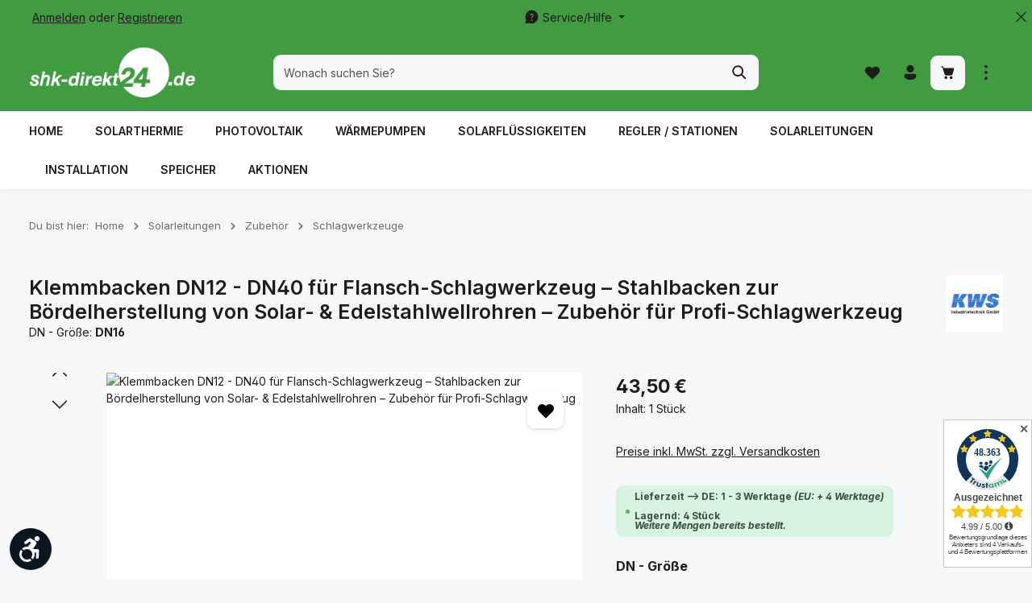

--- FILE ---
content_type: application/javascript
request_url: https://www.shk-direkt24.de/theme/fd2811951eb31c047c7867b65dfd9017/js/dvsn-product-accessory/dvsn-product-accessory.dvsn-product-accessory.plugin.8e3405.js
body_size: 4241
content:
"use strict";(self.webpackChunk=self.webpackChunk||[]).push([[89132],{132:(e,t,i)=>{i.r(t),i.d(t,{default:()=>_});let o="loader",r={BEFORE:"before",INNER:"inner"};class s{constructor(e,t=r.BEFORE){this.parent=e instanceof Element?e:document.body.querySelector(e),this.position=t}create(){if(!this.exists()){if(this.position===r.INNER){this._previousHTML=this.parent.innerHTML,this.parent.innerHTML=s.getTemplate();return}this.parent.insertAdjacentHTML(this._getPosition(),s.getTemplate())}}remove(){if(this.position===r.INNER){this.parent.innerHTML=this._previousHTML;return}this.parent.querySelectorAll(`.${o}`).forEach(e=>e.remove())}exists(){return this.parent.querySelectorAll(`.${o}`).length>0}_getPosition(){return this.position===r.BEFORE?"afterbegin":"beforeend"}static getTemplate(){return`<div class="${o}" role="status">
                    <span class="visually-hidden">Loading...</span>
                </div>`}static SELECTOR_CLASS(){return o}}class n{static isTouchDevice(){return"ontouchstart"in document.documentElement}static isIOSDevice(){return n.isIPhoneDevice()||n.isIPadDevice()}static isNativeWindowsBrowser(){return n.isIEBrowser()||n.isEdgeBrowser()}static isIPhoneDevice(){return!!navigator.userAgent.match(/iPhone/i)}static isIPadDevice(){return!!navigator.userAgent.match(/iPad/i)}static isIEBrowser(){return -1!==navigator.userAgent.toLowerCase().indexOf("msie")||!!navigator.userAgent.match(/Trident.*rv:\d+\./)}static isEdgeBrowser(){return!!navigator.userAgent.match(/Edge\/\d+/i)}static getList(){return{"is-touch":n.isTouchDevice(),"is-ios":n.isIOSDevice(),"is-native-windows":n.isNativeWindowsBrowser(),"is-iphone":n.isIPhoneDevice(),"is-ipad":n.isIPadDevice(),"is-ie":n.isIEBrowser(),"is-edge":n.isEdgeBrowser()}}}let l="modal-backdrop",c="modal-backdrop-open",a="no-scroll",d={ON_CLICK:"backdrop/onclick"};class u{constructor(){return u.instance||(u.instance=this),u.instance}create(e){this._removeExistingBackdrops(),document.body.insertAdjacentHTML("beforeend",this._getTemplate());let t=document.body.lastChild;document.documentElement.classList.add(a),setTimeout(function(){t.classList.add(c),"function"==typeof e&&e()},75),this._dispatchEvents()}remove(){let e=arguments.length>0&&void 0!==arguments[0]?arguments[0]:350;this._getBackdrops().forEach(e=>e.classList.remove(c)),setTimeout(this._removeExistingBackdrops.bind(this),e),document.documentElement.classList.remove(a)}_dispatchEvents(){let e=n.isTouchDevice()?"touchstart":"click";document.addEventListener(e,function(e){e.target.classList.contains(l)&&document.dispatchEvent(new CustomEvent(d.ON_CLICK))})}_getBackdrops(){return document.querySelectorAll(`.${l}`)}_removeExistingBackdrops(){!1!==this._exists()&&this._getBackdrops().forEach(e=>e.remove())}_exists(){return document.querySelectorAll(`.${l}`).length>0}_getTemplate(){return`<div class="${l}"></div>`}}let p=Object.freeze(new u);class h{static create(){let e=arguments.length>0&&void 0!==arguments[0]?arguments[0]:null;p.create(e)}static remove(){let e=arguments.length>0&&void 0!==arguments[0]?arguments[0]:350;p.remove(e)}static SELECTOR_CLASS(){return l}}let m=Object.freeze(new class extends s{constructor(){super(document.body)}create(){let e=!(arguments.length>0)||void 0===arguments[0]||arguments[0];!this.exists()&&e&&(h.create(),document.querySelector(`.${h.SELECTOR_CLASS()}`).insertAdjacentHTML("beforeend",s.getTemplate()))}remove(){let e=!(arguments.length>0)||void 0===arguments[0]||arguments[0];super.remove(),e&&h.remove()}});class v{static create(){let e=!(arguments.length>0)||void 0===arguments[0]||arguments[0];m.create(e)}static remove(){let e=!(arguments.length>0)||void 0===arguments[0]||arguments[0];m.remove(e)}}let g="js-pseudo-modal",y="js-pseudo-modal-template-root-element";class f{constructor(e,t=!0,i=".js-pseudo-modal-template",o=".js-pseudo-modal-template-content-element",r=".js-pseudo-modal-template-title-element"){this._content=e,this._useBackdrop=t,this._templateSelector=i,this._templateContentSelector=o,this._templateTitleSelector=r}open(e){let t=arguments.length>1&&void 0!==arguments[1]?arguments[1]:350;this._hideExistingModal(),this._create(),setTimeout(this._open.bind(this,e),t)}close(){let e=this.getModal();this._modalInstance=bootstrap.Modal.getInstance(e),this._modalInstance.hide()}getModal(){return this._modal||this._create(),this._modal}updatePosition(){this._modalInstance.handleUpdate()}updateContent(e,t){this._content=e,this._setModalContent(e),this.updatePosition(),"function"==typeof t&&t.bind(this)()}_hideExistingModal(){try{let e=document.querySelector(`.${g} .modal`);if(!e)return;let t=bootstrap.Modal.getInstance(e);if(!t)return;t.hide()}catch(e){console.warn(`[PseudoModalUtil] Unable to hide existing pseudo modal before opening pseudo modal: ${e.message}`)}}_open(e){this.getModal(),this._modal.addEventListener("hidden.bs.modal",this._modalWrapper.remove),this._modal.addEventListener("shown.bs.modal",e),this._modal.addEventListener("hide.bs.modal",()=>{document.activeElement instanceof HTMLElement&&document.activeElement.blur()}),this._modalInstance.show()}_create(){this._modalMarkupEl=document.querySelector(this._templateSelector),this._createModalWrapper(),this._modalWrapper.innerHTML=this._content,this._modal=this._createModalMarkup(),this._modalInstance=new bootstrap.Modal(this._modal,{backdrop:this._useBackdrop}),document.body.insertAdjacentElement("beforeend",this._modalWrapper)}_createModalWrapper(){this._modalWrapper=document.querySelector(`.${g}`),this._modalWrapper||(this._modalWrapper=document.createElement("div"),this._modalWrapper.classList.add(g))}_createModalMarkup(){let e=this._modalWrapper.querySelector(".modal");if(e)return e;let t=this._modalWrapper.innerHTML;return this._modalWrapper.innerHTML=this._modalMarkupEl.innerHTML,this._setModalContent(t),this._modalWrapper.querySelector(".modal")}_setModalTitle(){let e=arguments.length>0&&void 0!==arguments[0]?arguments[0]:"";try{this._modalWrapper.querySelector(this._templateTitleSelector).innerHTML=e}catch(e){}}_setModalContent(e){let t=this._modalWrapper.querySelector(this._templateContentSelector);t.innerHTML=e;let i=t.querySelector(`.${y}`);if(i){this._modalWrapper.querySelector(`.${y}`).replaceChildren(i);return}try{let e=t.querySelector(this._templateTitleSelector);e&&(this._setModalTitle(e.innerHTML),e.parentNode.removeChild(e))}catch(e){}}}class S{static debounce(e,t){let i,o=arguments.length>2&&void 0!==arguments[2]&&arguments[2];return function(){for(var r=arguments.length,s=Array(r),n=0;n<r;n++)s[n]=arguments[n];o&&!i&&setTimeout(e.bind(e,...s),0),clearTimeout(i),i=setTimeout(e.bind(e,...s),t)}}}class b{constructor(){this.previousViewport=null,this.currentViewport=b.getCurrentViewport(),this._registerEvents()}_registerEvents(){window.addEventListener("DOMContentLoaded",this._onDOMContentLoaded.bind(this)),window.addEventListener("resize",S.debounce(this._onResize.bind(this),200),{capture:!0,passive:!0})}_onDOMContentLoaded(){this._dispatchEvents()}_onResize(){this._viewportHasChanged(b.getCurrentViewport())&&(this._dispatchEvents(),this._dispatchViewportEvent("Viewport/hasChanged"))}_dispatchEvents(){b.isXS()?this._dispatchViewportEvent("Viewport/isXS"):b.isSM()?this._dispatchViewportEvent("Viewport/isSM"):b.isMD()?this._dispatchViewportEvent("Viewport/isMD"):b.isLG()?this._dispatchViewportEvent("Viewport/isLG"):b.isXL()?this._dispatchViewportEvent("Viewport/isXL"):b.isXXL()&&this._dispatchViewportEvent("Viewport/isXXL")}_viewportHasChanged(e){let t=e!==this.currentViewport;return t&&(this.previousViewport=this.currentViewport,this.currentViewport=e),t}_dispatchViewportEvent(e){document.$emitter.publish(e,{previousViewport:this.previousViewport})}static isXS(){return"XS"===b.getCurrentViewport()}static isSM(){return"SM"===b.getCurrentViewport()}static isMD(){return"MD"===b.getCurrentViewport()}static isLG(){return"LG"===b.getCurrentViewport()}static isXL(){return"XL"===b.getCurrentViewport()}static isXXL(){return"XXL"===b.getCurrentViewport()}static getCurrentViewport(){return window.getComputedStyle(document.documentElement).getPropertyValue("--sw-current-breakpoint").replace(/['"]+/g,"").toUpperCase()}}/**
 * digitvision
 *
 * @category  digitvision
 * @package   Shopware\Plugins\DvsnProductAccessory
 * @copyright (c) 2020 digitvision
 */class _ extends window.PluginBaseClass{static #e=this.options={config:{template:"",clickBehaviour:"",clickBehaviourMobile:"",collapseStatus:!1,collapseScrollStatus:!1,slider:{fullySelectable:!1},list:{}},variant:{title:"",url:"",modalClass:"dvsn-product-accessory--variant-selection"},productInfo:{title:"",url:"",modalClass:"dvsn-product-accessory--product-info"},snippets:{selectable:"",selected:""}};init(){let e=this,t=this.el;this.addClass(t.querySelectorAll("div.accessory-group.is--collapsible.add--is--collapsed"),"is--collapsed"),this.removeClass(t.querySelectorAll("div.accessory-group.is--collapsible.add--is--collapsed"),"add--is--collapsed"),t.querySelectorAll("div.accessory-group.is--collapsible div.header").forEach(function(t){t.addEventListener("click",function(t){e.onCollapsibleHeaderClick(t,this)})}),t.querySelectorAll("div.product").forEach(function(t){t.addEventListener("mouseenter",function(){e.onShowProductInfo(this)})}),t.querySelectorAll("div.product").forEach(function(t){t.addEventListener("mouseleave",function(){e.onHideProductInfo(this)})}),t.querySelectorAll('div.product div.checkbox input[type="checkbox"]').forEach(function(t){t.addEventListener("click",function(){e.onCheckboxClick(this)})}),t.querySelectorAll("div.quantity-selection select").forEach(function(t){t.addEventListener("change",function(){e.onQuantitySelectionChange()})}),t.querySelectorAll("div.product .name").forEach(function(t){t.addEventListener("click",function(t){e.onNameClick(this,t)})}),t.querySelectorAll("div.product .image").forEach(function(t){t.addEventListener("click",function(t){e.onImageClick(this,t)})}),t.querySelectorAll("div.product.is--fully-selectable").forEach(function(t){t.addEventListener("click",function(t){e.onFullySelectableProductClick(t,this)})})}onFullySelectableProductClick(e,t){let i=e.target,o=t.querySelector("label");if(!(i.classList.contains("is--quantity-selection")||i.classList.contains("is--checkbox-input")||i.classList.contains("is--checkbox-label"))){if(i.classList.contains("product-info")){this.onProductInfoClickSlider(t);return}o.click()}}onNameClick(e,t){if("list"===this.options.config.template){let i=e.closest("div.product");this.onProductInfoClickList(i,t)}if("slider"===this.options.config.template){let t=e.closest("div.product");this.onProductInfoClickSlider(t)}}onImageClick(e,t){if("slider"===this.options.config.template){let t=e.closest("div.product");this.onProductInfoClickSlider(t)}}onProductInfoClickSlider(e){let t=this.clickBehaviour();if("select"===t){e.querySelector("label").click();return}if("details"===t){window.open(e.getAttribute("data-url"),"_blank");return}this.openProductInfo(e)}onProductInfoClickList(e,t){let i=this.clickBehaviour();if("select"!==i){if(t.preventDefault(),"details"===i){window.open(e.getAttribute("data-url"),"_blank");return}this.openProductInfo(e)}}onQuantitySelectionChange(){this.updateEverything()}onCollapsibleHeaderClick(e,t){let i=t.closest("div.accessory-group");if(!1===i.classList.contains("is--collapsed")){i.classList.add("is--collapsed");return}if(this.addClass(this.el.querySelectorAll("div.accessory-group.is--collapsible:not(.is--collapsed)"),"is--collapsed"),i.classList.remove("is--collapsed"),!1===this.options.config.collapseScrollStatus)return;let o=this.el.querySelector("div.accessory-group.is--collapsible:not(.is--collapsed)").getBoundingClientRect().top+window.scrollY+-75;window.scrollTo({top:o,behavior:"smooth"})}onShowProductInfo(e){if("list"!==this.options.config.template||""===e.getAttribute("data-cover"))return;let t=e.closest("div.accessory-group");if(1!==t.querySelectorAll("div.product-info-container").length)return;let i=t.querySelector("div.product-info-container");i.querySelector("span").innerHTML=e.querySelector(".name").innerHTML.trim(),i.querySelector("img").setAttribute("src",e.getAttribute("data-cover")),i.style.display="block"}onHideProductInfo(e){if("list"!==this.options.config.template)return;let t=e.closest("div.accessory-group");1===t.querySelectorAll("div.product-info-container").length&&(t.querySelector("div.product-info-container").style.display="none")}onCheckboxClick(e){let t=e.closest("div.product");if(t.closest("div.accessory-group"),!1===e.checked){t.classList.remove("is--selected"),this.updateEverything();return}if("true"===t.getAttribute("data-is-variant")){e.checked=!1,this.openVariantSelection(t);return}t.classList.add("is--selected"),this.updateEverything()}openVariantSelection(e){v.create(),fetch(this.options.variant.url.replace("__productId__",e.getAttribute("data-parent-id")),{method:"GET",headers:{"Content-Type":"application/json"}}).then(e=>e.text()).then(t=>{this.openVariantSelectionModal(t,e)})}openVariantSelectionModal(e,t){let i=new f(e);v.remove(),i.open(this.onOpenVariantSelectionModal.bind(this,i,t)),i.getModal().classList.add(this.options.variant.modalClass)}onOpenVariantSelectionModal(e,t){let i=document.querySelector("div.modal."+this.options.variant.modalClass);i.querySelectorAll(".cover img").length>0&&i.querySelector(".cover img").setAttribute("src",i.querySelectorAll("select option")[0].getAttribute("data-cover")),i.querySelector("button.btn").addEventListener("click",()=>{let e=i.querySelectorAll("select option")[i.querySelector("select").selectedIndex];t.querySelector(".name").innerHTML=e.getAttribute("data-name"),t.querySelector(".price").innerHTML=e.getAttribute("data-price"),t.setAttribute("data-id",e.getAttribute("data-id")),t.setAttribute("data-cover",e.getAttribute("data-cover")),t.querySelectorAll(".product-image-placeholder").length>0&&t.querySelectorAll(".selector--overlay").length>0&&(t.querySelector(".selector--overlay").insertAdjacentHTML("afterend",'<img src="" srcset="" sizes="" class="product-image is-minimal" alt="" title="">'),t.querySelector(".product-image-placeholder").parentNode.removeChild(t.querySelector(".product-image-placeholder"))),t.querySelectorAll(".image img").length>0&&(t.querySelector(".image img").setAttribute("src",e.getAttribute("data-cover")),t.querySelector(".image img").setAttribute("srcset",e.getAttribute("data-cover"))),i.querySelector(".btn-close.close").click(),t.querySelector('div.checkbox input[type="checkbox"]').checked=!0,t.classList.add("is--selected"),this.updateEverything()}),i.querySelector("select").addEventListener("change",()=>{let e=i.querySelectorAll("select option")[i.querySelector("select").selectedIndex];i.querySelectorAll(".cover img").length>0&&i.querySelector(".cover img").setAttribute("src",e.getAttribute("data-cover"))})}openProductInfo(e){v.create(),fetch(this.options.productInfo.url.replace("__productId__",e.getAttribute("data-parent-id")),{method:"GET",headers:{"Content-Type":"application/json"}}).then(e=>e.text()).then(t=>{this.openProductInfoModal(t,e)})}openProductInfoModal(e,t){let i=new f(e);v.remove(),i.open(this.onOpenProductInfoModal.bind(this,i,t)),i.getModal().classList.add(this.options.productInfo.modalClass)}onOpenProductInfoModal(e,t){let i=document.querySelector("div.modal."+this.options.productInfo.modalClass);i.querySelectorAll("select").length>0&&(i.querySelectorAll(".cover img").length>0&&i.querySelector(".cover img").setAttribute("src",i.querySelectorAll("select option")[0].getAttribute("data-cover")),i.querySelector("select").addEventListener("change",()=>{let e=i.querySelectorAll("select option")[i.querySelector("select").selectedIndex];i.querySelectorAll(".cover img").length>0&&i.querySelector(".cover img").setAttribute("src",e.getAttribute("data-cover"))}))}updateEverything(){this.updateSelectionLabels(),this.parseAccessory()}parseAccessory(){let e=document.querySelector("body").querySelector("div.dvsn-product-accessory--input-container"),t=[];e.innerHTML="",this.el.querySelectorAll('div.checkbox input[type="checkbox"]').forEach(e=>{if(!1===e.checked)return;let i=e.closest("div.product");t.push({id:i.getAttribute("data-id"),quantity:this.getQuantity(i)})});let i=[];for(let o in t.forEach(function(e){let t=e.id;t in i||(i[t]=0),i[t]=i[t]+e.quantity}),i){if(!i.hasOwnProperty(o))return;let t=i[o],r="";r+='<input type="hidden" name="lineItems['+o+'][id]" value="'+o+'"><input type="hidden" name="lineItems['+o+'][type]" value="product">'+('<input type="hidden" name="lineItems['+o+'][referencedId]" value="')+o+'"><input type="hidden" name="lineItems['+o+'][stackable]" value="1"><input type="hidden" name="lineItems['+o+'][removable]" value="1">'+('<input type="hidden" name="lineItems['+o+'][quantity]" value="')+t+'">',e.innerHTML=e.innerHTML+r}}updateSelectionLabels(){this.el.querySelectorAll("div.product div.selector label").forEach(e=>{e.innerHTML=this.options.snippets.selectable}),this.el.querySelectorAll("div.product.is--selected div.selector label").forEach(e=>{e.innerHTML=this.options.snippets.selected})}clickBehaviour(){let e=this.options.config.clickBehaviour;return this.isMobileViewport()&&"default"!==this.options.config.clickBehaviourMobile&&(e=this.options.config.clickBehaviourMobile),e}getQuantity(e){return!1===this.el.classList.contains("has--quantity-selection")?parseInt(e.getAttribute("data-min-purchase"),10):parseInt(e.querySelector("select.is--quantity-selection").value,10)}isMobileViewport(){return b.isXS()}addClass(e,t){e.forEach(function(e){e.classList.add(t)})}removeClass(e,t){e.forEach(function(e){e.classList.remove(t)})}}}}]);

--- FILE ---
content_type: application/javascript
request_url: https://www.shk-direkt24.de/theme/fd2811951eb31c047c7867b65dfd9017/js/zenit-platform-gravity/zenit-platform-gravity.zen-offcanvas-cookie-configuration-reinit.plugin.404617.js
body_size: 365
content:
"use strict";(self.webpackChunk=self.webpackChunk||[]).push([[18901],{8901:(i,e,n)=>{n.r(e),n.d(e,{default:()=>o});class o extends window.PluginBaseClass{static #i=this.options={offcanvasMenuSelector:"[data-off-canvas-menu]",cookieConfigurationSelector:"[data-cookie-permission]"};init(){this._registerEvents()}_registerEvents(){let i=this.options,e=document.querySelector(i.offcanvasMenuSelector);e&&(this._offcanvasMenuPlugin=window.PluginManager.getPluginInstanceFromElement(e,"OffCanvasMenu")),this._offcanvasMenuPlugin&&this._offcanvasMenuPlugin.$emitter.subscribe("openMenu",this._initializeCookieConfiguration.bind(this))}_initializeCookieConfiguration(){let i=this.options,e=document.querySelector(i.cookieConfigurationSelector);e&&(this._cookieConfigurationPlugin=window.PluginManager.getPluginInstanceFromElement(e,"CookieConfiguration")),this._cookieConfigurationPlugin&&this._cookieConfigurationPlugin._registerEvents()}}}}]);

--- FILE ---
content_type: application/javascript
request_url: https://www.shk-direkt24.de/theme/fd2811951eb31c047c7867b65dfd9017/js/zenit-platform-gravity/zenit-platform-gravity.zen-collapse-top-bar.plugin.dae636.js
body_size: 748
content:
"use strict";(self.webpackChunk=self.webpackChunk||[]).push([[37595],{7595:(t,e,o)=>{o.r(e),o.d(e,{default:()=>s});class s extends window.PluginBaseClass{static #t=this.options={id:null,type:"collapsible",collapseTarget:"#topBarCollapse",activeClass:"js-top-bar-open",showTopBarText:"",showTopBarCookieName:"zen-collapse-topbar",hideTopBarText:"",noTransitionClass:"js-no-transition"};init(){let t=this.options;this._collapseTarget=document.querySelector(t.collapseTarget),this._tooltip=bootstrap.Tooltip.getInstance(this.el.parentNode),this._bsCollapseToggle=new bootstrap.Collapse(t.collapseTarget,{toggle:!1}),this._bsCollapseToggle&&(this._checkVisibility(),this._registerEvents())}_registerEvents(){let t=this.options;this._collapseTarget.addEventListener("hide.bs.collapse",()=>{window.focusHandler?.resumeFocusState?.("collapse-top-bar"),document.cookie=t.showTopBarCookieName+"=hidden-"+t.id+"; path=/",document.body.classList.remove(t.activeClass),this._tooltip&&this._tooltip.setContent({".tooltip-inner":t.showTopBarText}),this.el.setAttribute("aria-label",t.showTopBarText)}),this._collapseTarget.addEventListener("show.bs.collapse",()=>{window.focusHandler?.saveFocusState?.("collapse-top-bar"),document.cookie=t.showTopBarCookieName+"=shown-"+t.id+"; path=/",document.body.classList.add(t.activeClass),this._tooltip&&this._tooltip.setContent({".tooltip-inner":t.hideTopBarText}),this.el.setAttribute("aria-label",t.hideTopBarText)}),this._collapseTarget.addEventListener("keydown",t=>{("Escape"===t.code||27===t.keyCode)&&this._bsCollapseToggle.hide()})}_checkVisibility(){let t=this.options,e=this._getCookie(t.showTopBarCookieName);e==="shown-"+t.id?(document.body.classList.add(t.activeClass),this._tooltip&&this._tooltip.setContent({".tooltip-inner":t.hideTopBarText})):e==="hidden-"+t.id?(document.body.classList.remove(t.activeClass),this._tooltip&&this._tooltip.setContent({".tooltip-inner":t.showTopBarText})):"collapsible"!==t.type?(document.body.classList.remove(t.activeClass),this._tooltip&&this._tooltip.setContent({".tooltip-inner":t.showTopBarText})):"collapsible"===t.type&&(document.body.classList.add(t.activeClass),this._tooltip&&this._tooltip.setContent({".tooltip-inner":t.hideTopBarText}))}_getCookie(t){let e=`; ${document.cookie}`.split(`; ${t}=`);return 2===e.length?e.pop().split(";").shift():null}_focusFirstElement(){window.focusHandler?.setFocus?.(this._collapseTarget,{preventScroll:!1,focusVisible:!1})}}}}]);